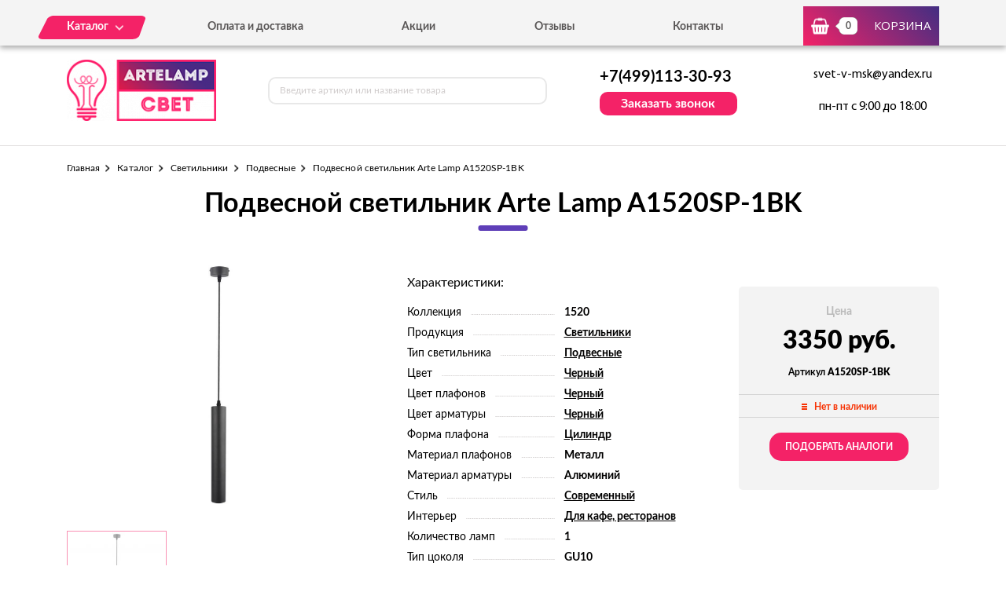

--- FILE ---
content_type: text/html; charset=UTF-8
request_url: https://artelamp-svet.ru/tovar/a1520sp-1bk-podvesnoi-svetilnik-arte-lamp-a1520sp-1bk
body_size: 6606
content:
<!DOCTYPE html>
<html lang="ru">
<head>
  <meta charset="utf-8">

  <title>Подвесной светильник Arte Lamp A1520SP-1BK - можно купить по цене 3350 руб. в нашем интернет-магазине с доставкой от 0 руб.</title>
  <meta name="description" content="Подвесной светильник Arte Lamp A1520SP-1BK" />
  <meta name="keywords" content="Подвесной светильник Arte Lamp A1520SP-1BK" />

  <link rel="shortcut icon" href="/img/favicon.ico" type="image/x-icon">
  <meta http-equiv="X-UA-Compatible" content="IE=edge">
  <meta name="viewport" content="width=device-width, initial-scale=1, maximum-scale=1">
  <meta name = "format-detection" content = "telephone=no">
  <link href="https://fonts.googleapis.com/css?family=Montserrat:400,600,700,800|Open+Sans|Roboto&amp;subset=cyrillic" rel="stylesheet">
  <link rel="stylesheet" href="/libs/fancybox/jquery.fancybox.css">
  <link rel="stylesheet" href="/libs/swiper/swiper.css">
  <link rel="stylesheet" href="/libs/jquery-ui/jquery-ui.min.css">
  <link rel="stylesheet" href="/libs/jQueryFormStylerMaster/jquery.formstyler.css">
  <link rel="stylesheet" href="/css/normalize.css">
  <link rel="stylesheet" href="/css/fonts.css">
  <link rel="stylesheet" href="/css/main.css">
</head><body>

<div class="site-wrap">
    <header class="main-header">
        <div class="main-header-wrap1">
            <div class="container">
                <div class="main-header-flex-container1">
                    <nav class="main-header-nav"><ul class="main-header-list" id="menu1"><li class="link-menu"><a href='/katalog' class=""><span>Каталог</span></a><ul style="display: none" class="hidden_list1 menu-style1"><li><a href='/katalog/bra-i-podsvetki' class="">Бра и подсветки</a></li><li><a href='/katalog/lyustry' class="">Люстры</a></li><li><a href='/katalog/nastolnye-lampy' class="">Настольные лампы</a></li><li><a href='/katalog/svetilniki' class="">Светильники</a></li><li><a href='/katalog/spoty' class="">Споты</a></li><li><a href='/katalog/torshery' class="">Торшеры</a></li><li><a href='/katalog/ulichnoe-osveshchenie' class="">Уличное освещение</a></li></ul></li><li><a href='/oplata-i-dostavka' class="">Оплата и доставка</a></li><li><a href='/akcii' class="">Акции</a></li><li><a href='/otzyvy' class="">Отзывы</a></li><li><a href='/kontakty' class="">Контакты</a></li></ul></nav>
                    <div class="main-header-bascket-wrap">
                        <a href="/cart" class="main-header-bascket fancybox">
                            <b id="top_basket">0</b>
                            <span>Корзина</span>
                        </a>
                    </div>
                    <div class="menuToggle"></div>
                </div>
            </div>
            <div class="menu"><ul class="menu-list1"><li><a href='/katalog' class="mobdop ">Каталог</a><ul class="menu-list2"><li><a href='/katalog/bra-i-podsvetki' class="">Бра и подсветки</a></li><li><a href='/katalog/lyustry' class="">Люстры</a></li><li><a href='/katalog/nastolnye-lampy' class="">Настольные лампы</a></li><li><a href='/katalog/svetilniki' class="">Светильники</a></li><li><a href='/katalog/spoty' class="">Споты</a></li><li><a href='/katalog/torshery' class="">Торшеры</a></li><li><a href='/katalog/ulichnoe-osveshchenie' class="">Уличное освещение</a></li></ul></li><li><a href='/oplata-i-dostavka' class="">Оплата и доставка</a></li><li><a href='/akcii' class="">Акции</a></li><li><a href='/otzyvy' class="">Отзывы</a></li><li><a href='/kontakty' class="">Контакты</a></li></ul></div>
        </div>
        <div class="main-header-wrap2">
            <div class="container">
                <div class="main-header-flex-container2">
                    <a href="/" class="main-header-logo">
                        <img src="/images/info/logo_1575984690.png" alt="Логотип">
                    </a>
                    <div class="main-header-serch">
                        <form action="/search" class="main-header-search-form" method="GET" id="topcleversearch">
                            <input type="search" name="q" id="queryfastclever" placeholder="Введите артикул или название товара">
                            <button class="search-btn" type="submit"></button>
                        </form>
                    </div>
                    <div class="main-header-feedback">
                        <div class="main-header-feedback-wrap1">
                            <a href="tel:+7(499)113-30-93" class="main-header-tel">+7(499)113-30-93</a>
                        </div>
                        <div class="main-header-feedback-wrap2">
                            <a data-fancybox data-src="#popup-feedback-fancybox" class="btn1">Заказать звонок</a>
                        </div>
                    </div>
                    <div class="main-header-info">
                        <a href="mailto:svet-v-msk@yandex.ru">svet-v-msk@yandex.ru</a>
                        <span>пн-пт с 9:00 до 18:00</span>
                    </div>
                </div>
            </div>
        </div>
    </header>    <main>
        <section class="product">
    <div class="container">
        <ul class="breadcrumbs-list">
<li><a href="/">Главная</a></li><li><a href="/katalog" title="">Каталог</a></li><li><a href="/katalog/svetilniki" title="Светильники, Светильники цена, Светильники купить, Светильники недорого">Светильники</a></li><li><a href="/katalog/podvesnye-svetilniki" title="Подвесные, Подвесные цена, Подвесные купить, Подвесные недорого">Подвесные</a></li><li>Подвесной светильник Arte Lamp A1520SP-1BK</li></ul>        <h1>Подвесной светильник Arte Lamp A1520SP-1BK</h1>
        <div class="product-flex-wrap">
            <div class="product-wrap1">
                <div class="product-tabs-wrap"><div style="" class="product-tab block_content1" id="product-tab1">
                        <img src="/images/tovars/3264/823cab7e8f436d889aa843a3739f5989.jpeg" alt="Фото">
                    </div></div>
                <ul class="tab_list1"><li><a class="active" data-src="#product-tab1">
                            <img src="/images/tovars/3264/small_823cab7e8f436d889aa843a3739f5989.jpeg" alt="Фото">
                        </a></li></ul>
            </div>            <div class="product-wrap2">
                <span class="text3">Характеристики:</span>
                <ul class="product-list1">
                    <li><span>Коллекция</span><i></i><b>1520</b></li><li><span>Продукция</span><i></i><b><a href="/tovary/produkciya/svetilniki">Светильники</a></b></li><li><span>Тип светильника</span><i></i><b><a href="/tovary/tip-svetilnika/podvesnye">Подвесные</a></b></li><li><span>Цвет</span><i></i><b><a href="/tovary/cvet/chernyi">Черный</a></b></li><li><span>Цвет плафонов</span><i></i><b><a href="/tovary/cvet-plafonov/chernyi">Черный</a></b></li><li><span>Цвет арматуры</span><i></i><b><a href="/tovary/cvet-armatury/chernyi">Черный</a></b></li><li><span>Форма плафона</span><i></i><b><a href="/tovary/forma-plafona/cilindr">Цилиндр</a></b></li><li><span>Материал плафонов</span><i></i><b>Металл</b></li><li><span>Материал арматуры</span><i></i><b>Алюминий</b></li><li><span>Стиль</span><i></i><b><a href="/tovary/stil/sovremennyi">Современный</a></b></li><li><span>Интерьер</span><i></i><b><a href="/tovary/interer/dlya-kafe-restoranov">Для кафе, ресторанов</a></b></li><li><span>Количество ламп</span><i></i><b>1</b></li><li><span>Тип цоколя</span><i></i><b>GU10</b></li><li><span>Степень защиты, IP</span><i></i><b>20</b></li><li><span>Виды материалов</span><i></i><b>Металлические</b></li>                </ul>
            </div>
            <input type="hidden" id="price_am_3264" value="3350">
            <div class="product-wrap3">
                <span class="text1">Цена</span>
                                <b>3350 руб.</b>
                <i>Артикул <strong>A1520SP-1BK</strong></i>
                <div class="product-availability off">
                    <span>Нет в наличии</span>
                </div>
                                    <a class="btn3" onclick="find_similar(3264);">Подобрать аналоги</a>
                            </div>
        </div>

        <div id="similar_div"></div>

        <div class="product-tab-wrap">
            <ul class="tab_list2">
                <li>
                    <a class="active" data-src="#product-tab-info1">Характеристики</a>
                </li>
                <li>
                    <a data-src="#product-tab-info2">описание товара</a>
                </li>
            </ul>
            <div class="product-tab-info-wrap">
                <div class="product-tab-info product-tab-info-1 block_content2" id="product-tab-info1">
                    <ul class="product-tab-info-list">
                        <li><span>Производитель</span><b>Arte Lamp</b></li><li><span>Страна-производитель</span><b>Италия</b></li><li><span>Коллекция</span><b>1520</b></li><li><span>Продукция</span><b><a href="/tovary/produkciya/svetilniki">Светильники</a></b></li><li><span>Тип светильника</span><b><a href="/tovary/tip-svetilnika/podvesnye">Подвесные</a></b></li><li><span>Цвет</span><b><a href="/tovary/cvet/chernyi">Черный</a></b></li><li><span>Цвет плафонов</span><b><a href="/tovary/cvet-plafonov/chernyi">Черный</a></b></li><li><span>Цвет арматуры</span><b><a href="/tovary/cvet-armatury/chernyi">Черный</a></b></li><li><span>Форма плафона</span><b><a href="/tovary/forma-plafona/cilindr">Цилиндр</a></b></li><li><span>Материал плафонов</span><b>Металл</b></li><li><span>Материал арматуры</span><b>Алюминий</b></li><li><span>Стиль</span><b><a href="/tovary/stil/sovremennyi">Современный</a></b></li><li><span>Интерьер</span><b><a href="/tovary/interer/dlya-kafe-restoranov">Для кафе, ресторанов</a></b></li><li><span>Высота, мм</span><b>340</b></li><li><span>Диаметр, мм</span><b>54</b></li><li><span>Количество ламп</span><b>1</b></li><li><span>Тип лампочки (основной)</span><b>Галогеновая</b></li><li><span>Мощность лампы, W</span><b>50</b></li><li><span>Общая мощность, W</span><b>50</b></li><li><span>Напряжение, V</span><b>230</b></li><li><span>Тип цоколя</span><b>GU10</b></li><li><span>Степень защиты, IP</span><b>20</b></li><li><span>Виды материалов</span><b>Металлические</b></li>                    </ul>
                </div>
                <div style="display: none;" class="product-tab-info product-tab-info-2 block_content2" id="product-tab-info2">
                    <center>
Известный итальянский производитель Arte Lamp приобрел популярность благодаря тому, что смог гармонично вписать оригинальный дизайн в передовые инженерные разработки. Коллекция 1520 создана в современной стилистике и просто поражает разнообразием моделей. Осветительный прибор подвесной светильник Arte Lamp A1520SP-1BK от итальянских мастеров способен украсить не только изысканный, классический с элементами роскоши, но и достаточно строгий, современный интерьер, отличающийся лаконичностью и минимализмом.
Сделать свой интерьер модным, современным и стильным не так уж и сложно, важно, чтобы все детали декора, включая осветительные приборы, органично смотрелись. 
Для надежной и долговечной работы устройства производитель советует использовать лампы с цоколем GU10. Многообразие цветовых решений позволяет выбрать тот оттенок, который максимально удачно впишется в ваш интерьер. Приборы подойдут для кафе, ресторанов.
Материалом для изготовления каркаса выбран алюминиевая. 
С Artelamp-svet.ru все это будет возможно. Закажите подвесной светильник Arte Lamp A1520SP-1BK уже сегодня! Позвоните по телефону +7(499) 322-75-71 и наши консультанты ответят на все ваши вопросы.
Быстрая доставка по Москве! Гарантия 5 лет!</
</center>                </div>
            </div>
        </div>

                <div class="product-title">Похожие товары</div>
        <div class="product-slider">
            <div class="swiper-container swiper-container2">
                <div class="swiper-wrapper">

                    <div class="swiper-slide">
								<div class="goods-item">
									<div class="goods-img">
										<img data-src="/images/tovars/3265/small_9dd8f91110d7820e2c58a219b0bd360b.jpeg" src="/images/tovars/nofoto.png" alt="Фото товара">
										<a data-fancybox data-src="#popup-view-fancybox" onclick="setfast(3265);">
											<span>Быстрый просмотр</span>
										</a>
									</div>
									<div class="goods-text">
										<div class="goods-text-wrap1">
											<h3><a href="/tovar/a1520sp-1wh-podvesnoi-svetilnik-arte-lamp-a1520sp-1wh">Подвесной светильник Arte Lamp A1520SP-1WH</a></h3>
											<b>3350</b>
											<div class="goods-availability goods-availability-off">
												Нет в наличии
											</div>
											<div class="goods-btn-wrap1"><a class="btn3 nss" onclick="set_similar('a1520sp-1wh-podvesnoi-svetilnik-arte-lamp-a1520sp-1wh');">Подобрать аналоги</a></div>
										</div>
										<div class="goods-text-wrap2">
											<div class="goods-btn-wrap2">
												
											</div>
										</div>
									</div>
								</div>
							</div><div class="swiper-slide">
								<div class="goods-item">
									<div class="goods-img">
										<img data-src="/images/tovars/3266/small_84bfc257d5f49b82b23cc4532d687f80.jpeg" src="/images/tovars/nofoto.png" alt="Фото товара">
										<a data-fancybox data-src="#popup-view-fancybox" onclick="setfast(3266);">
											<span>Быстрый просмотр</span>
										</a>
									</div>
									<div class="goods-text">
										<div class="goods-text-wrap1">
											<h3><a href="/tovar/a1733sp-1ss-podvesnoi-svetilnik-arte-lamp-a1733sp-1ss">Подвесной светильник Arte Lamp A1733SP-1SS</a></h3>
											<b>10090</b>
											<div class="goods-availability goods-availability-off">
												Нет в наличии
											</div>
											<div class="goods-btn-wrap1"><a class="btn3 nss" onclick="set_similar('a1733sp-1ss-podvesnoi-svetilnik-arte-lamp-a1733sp-1ss');">Подобрать аналоги</a></div>
										</div>
										<div class="goods-text-wrap2">
											<div class="goods-btn-wrap2">
												
											</div>
										</div>
									</div>
								</div>
							</div><div class="swiper-slide">
								<div class="goods-item">
									<div class="goods-img">
										<img data-src="/images/tovars/3267/small_a03b48868a0cbc40f9cef3d727df938a.jpeg" src="/images/tovars/nofoto.png" alt="Фото товара">
										<a data-fancybox data-src="#popup-view-fancybox" onclick="setfast(3267);">
											<span>Быстрый просмотр</span>
										</a>
									</div>
									<div class="goods-text">
										<div class="goods-text-wrap1">
											<h3><a href="/tovar/a3122sp-1bk-podvesnoi-svetilnik-arte-lamp-a3122sp-1bk">Подвесной светильник Arte Lamp A3122SP-1BK</a></h3>
											<b>1190</b>
											<div class="goods-availability goods-availability-off">
												Нет в наличии
											</div>
											<div class="goods-btn-wrap1"><a class="btn3 nss" onclick="set_similar('a3122sp-1bk-podvesnoi-svetilnik-arte-lamp-a3122sp-1bk');">Подобрать аналоги</a></div>
										</div>
										<div class="goods-text-wrap2">
											<div class="goods-btn-wrap2">
												
											</div>
										</div>
									</div>
								</div>
							</div><div class="swiper-slide">
								<div class="goods-item">
									<div class="goods-img">
										<img data-src="/images/tovars/3268/small_72b2e03d3ad51c94ec892005e124e12f.jpeg" src="/images/tovars/nofoto.png" alt="Фото товара">
										<a data-fancybox data-src="#popup-view-fancybox" onclick="setfast(3268);">
											<span>Быстрый просмотр</span>
										</a>
									</div>
									<div class="goods-text">
										<div class="goods-text-wrap1">
											<h3><a href="/tovar/a4579sp-1ab-podvesnoi-svetilnik-arte-lamp-a4579sp-1ab">Подвесной светильник Arte Lamp A4579SP-1AB</a></h3>
											<b>1520</b>
											<div class="goods-availability goods-availability-off">
												Нет в наличии
											</div>
											<div class="goods-btn-wrap1"><a class="btn3 nss" onclick="set_similar('a4579sp-1ab-podvesnoi-svetilnik-arte-lamp-a4579sp-1ab');">Подобрать аналоги</a></div>
										</div>
										<div class="goods-text-wrap2">
											<div class="goods-btn-wrap2">
												
											</div>
										</div>
									</div>
								</div>
							</div><div class="swiper-slide">
								<div class="goods-item">
									<div class="goods-img">
										<img data-src="/images/tovars/3269/small_fe372dafdbe61f5f337bcc0b536b44d9.jpeg" src="/images/tovars/nofoto.png" alt="Фото товара">
										<a data-fancybox data-src="#popup-view-fancybox" onclick="setfast(3269);">
											<span>Быстрый просмотр</span>
										</a>
									</div>
									<div class="goods-text">
										<div class="goods-text-wrap1">
											<h3><a href="/tovar/a3122sp-1wh-podvesnoi-svetilnik-arte-lamp-a3122sp-1wh">Подвесной светильник Arte Lamp A3122SP-1WH</a></h3>
											<b>1190</b>
											<div class="goods-availability goods-availability-off">
												Нет в наличии
											</div>
											<div class="goods-btn-wrap1"><a class="btn3 nss" onclick="set_similar('a3122sp-1wh-podvesnoi-svetilnik-arte-lamp-a3122sp-1wh');">Подобрать аналоги</a></div>
										</div>
										<div class="goods-text-wrap2">
											<div class="goods-btn-wrap2">
												
											</div>
										</div>
									</div>
								</div>
							</div><div class="swiper-slide">
								<div class="goods-item">
									<div class="goods-img">
										<img data-src="/images/tovars/3270/small_eaeb7ac92c785674487359dd630113f6.jpeg" src="/images/tovars/nofoto.png" alt="Фото товара">
										<a data-fancybox data-src="#popup-view-fancybox" onclick="setfast(3270);">
											<span>Быстрый просмотр</span>
										</a>
									</div>
									<div class="goods-text">
										<div class="goods-text-wrap1">
											<h3><a href="/tovar/a4283sp-1cc-podvesnoi-svetilnik-arte-lamp-a4283sp-1cc">Подвесной светильник Arte Lamp A4283SP-1CC</a></h3>
											<b>3790</b>
											<div class="goods-availability goods-availability-off">
												Нет в наличии
											</div>
											<div class="goods-btn-wrap1"><a class="btn3 nss" onclick="set_similar('a4283sp-1cc-podvesnoi-svetilnik-arte-lamp-a4283sp-1cc');">Подобрать аналоги</a></div>
										</div>
										<div class="goods-text-wrap2">
											<div class="goods-btn-wrap2">
												
											</div>
										</div>
									</div>
								</div>
							</div><div class="swiper-slide">
								<div class="goods-item">
									<div class="goods-img">
										<img data-src="/images/tovars/3271/small_d9d7612d03a66f95a830e72d856280ac.jpeg" src="/images/tovars/nofoto.png" alt="Фото товара">
										<a data-fancybox data-src="#popup-view-fancybox" onclick="setfast(3271);">
											<span>Быстрый просмотр</span>
										</a>
									</div>
									<div class="goods-text">
										<div class="goods-text-wrap1">
											<h3><a href="/tovar/a4282sp-1cc-podvesnoi-svetilnik-arte-lamp-a4282sp-1cc">Подвесной светильник Arte Lamp A4282SP-1CC</a></h3>
											<b>4800</b>
											<div class="goods-availability goods-availability-off">
												Нет в наличии
											</div>
											<div class="goods-btn-wrap1"><a class="btn3 nss" onclick="set_similar('a4282sp-1cc-podvesnoi-svetilnik-arte-lamp-a4282sp-1cc');">Подобрать аналоги</a></div>
										</div>
										<div class="goods-text-wrap2">
											<div class="goods-btn-wrap2">
												
											</div>
										</div>
									</div>
								</div>
							</div><div class="swiper-slide">
								<div class="goods-item">
									<div class="goods-img">
										<img data-src="/images/tovars/3272/small_4b3e40f17808e9f0d6e9ece75176fff6.jpeg" src="/images/tovars/nofoto.png" alt="Фото товара">
										<a data-fancybox data-src="#popup-view-fancybox" onclick="setfast(3272);">
											<span>Быстрый просмотр</span>
										</a>
									</div>
									<div class="goods-text">
										<div class="goods-text-wrap1">
											<h3><a href="/tovar/a4579sp-1wg-podvesnoi-svetilnik-arte-lamp-a4579sp-1wg">Подвесной светильник Arte Lamp A4579SP-1WG</a></h3>
											<b>1520</b>
											<div class="goods-availability goods-availability-off">
												Нет в наличии
											</div>
											<div class="goods-btn-wrap1"><a class="btn3 nss" onclick="set_similar('a4579sp-1wg-podvesnoi-svetilnik-arte-lamp-a4579sp-1wg');">Подобрать аналоги</a></div>
										</div>
										<div class="goods-text-wrap2">
											<div class="goods-btn-wrap2">
												
											</div>
										</div>
									</div>
								</div>
							</div><div class="swiper-slide">
								<div class="goods-item">
									<div class="goods-img">
										<img data-src="/images/tovars/3273/small_f916c7220824ba3ca1260a7870223f02.jpeg" src="/images/tovars/nofoto.png" alt="Фото товара">
										<a data-fancybox data-src="#popup-view-fancybox" onclick="setfast(3273);">
											<span>Быстрый просмотр</span>
										</a>
									</div>
									<div class="goods-text">
										<div class="goods-text-wrap1">
											<h3><a href="/tovar/a5067sp-1gy-podvesnoi-svetilnik-arte-lamp-a5067sp-1gy">Подвесной светильник Arte Lamp A5067SP-1GY</a></h3>
											<b>2190</b>
											<div class="goods-availability goods-availability-off">
												Нет в наличии
											</div>
											<div class="goods-btn-wrap1"><a class="btn3 nss" onclick="set_similar('a5067sp-1gy-podvesnoi-svetilnik-arte-lamp-a5067sp-1gy');">Подобрать аналоги</a></div>
										</div>
										<div class="goods-text-wrap2">
											<div class="goods-btn-wrap2">
												
											</div>
										</div>
									</div>
								</div>
							</div><div class="swiper-slide">
								<div class="goods-item">
									<div class="goods-img">
										<img data-src="/images/tovars/3274/small_67280853ebf091bc3d20718a82bfac52.jpeg" src="/images/tovars/nofoto.png" alt="Фото товара">
										<a data-fancybox data-src="#popup-view-fancybox" onclick="setfast(3274);">
											<span>Быстрый просмотр</span>
										</a>
									</div>
									<div class="goods-text">
										<div class="goods-text-wrap1">
											<h3><a href="/tovar/a5067sp-1bk-podvesnoi-svetilnik-arte-lamp-a5067sp-1bk">Подвесной светильник Arte Lamp A5067SP-1BK</a></h3>
											<b>1890</b>
											<div class="goods-availability goods-availability-off">
												Нет в наличии
											</div>
											<div class="goods-btn-wrap1"><a class="btn3 nss" onclick="set_similar('a5067sp-1bk-podvesnoi-svetilnik-arte-lamp-a5067sp-1bk');">Подобрать аналоги</a></div>
										</div>
										<div class="goods-text-wrap2">
											<div class="goods-btn-wrap2">
												
											</div>
										</div>
									</div>
								</div>
							</div>
                </div>
            </div>
            <div class="swiper-button-next swiper-button-next2 swiper-button-next-style-1"></div>
            <div class="swiper-button-prev swiper-button-prev2 swiper-button-prev-style-1"></div>
        </div>
        
                
    </div>
</section>

<script type="text/javascript">

    window.dataLayer = window.dataLayer || [];

    dataLayer.push({
        "ecommerce": {
            "detail": {
                "products": [
                    {
                        "id": "A1520SP-1BK",
                        "name" : "Подвесной светильник Arte Lamp A1520SP-1BK",
                        "price": 3350,
                        "category": "Подвесные",
                    }
                ]
            }
        }
    });

</script>        <section class="feedback" style="background:url('/images/info/question_1557913030.jpg') center no-repeat;background-size:cover">
            <div class="container">
                <h2>
                    <b>Остались вопросы?</b>
                    <span>Напишите нам, и мы с радостью на них ответим</span>
                </h2>
                <p>Наши специалисты помогут грамотными советами по выбору именно того освещения, которое подойдет вашему помещению больше всего.</p>
                <form class="feedback-form">
                    <div class="feedback-form-wrap">
                        <input class="input" type="text" placeholder="Имя" id="feedback_bottom_name">
                        <input class="input" type="tel" placeholder="Телефон" id="feedback_bottom_phone">
                        <input type="hidden" id="feedback_bottom_url" value="/tovar/a1520sp-1bk-podvesnoi-svetilnik-arte-lamp-a1520sp-1bk">
                    </div>
                    <button type="button" class="btn5" onclick="send_bottom();">Отправить</button>
                </form>
                <p class="rules">Нажимая на данную кнопку, Вы соглашаетесь с <a href="/soglashenie" target="_blank">условиями обработки персональных данных</a>.</p>
                <p id="feedback_bottom_div"></p>
            </div>
        </section>    </main>
    <footer class="main-footer">
        <div class="container">
            <div class="main-footer-wrap1">
                <div class="main-footer-wrap3">
                    <div class="main-footer-logo-wrap">
                        <a href="/" class="main-footer-logo">
							<span class="main-footer-img">
								<img src="/images/info/logo_1575984690.png" alt="Логотип">
							</span>
							<span class="main-footer-text">
								<b>Интернет-магазин светильников</b>
							</span>
                        </a>
                    </div>
                    <nav class="main-footer-nav">
                        <b>Каталог</b><ul class="main-footer-list"><li><a href='/katalog/bra-i-podsvetki' class="">Бра и подсветки</a></li><li><a href='/katalog/lyustry' class="">Люстры</a></li><li><a href='/katalog/svetilniki' class="">Светильники</a></li><li><a href='/soglashenie' class="">Соглашение</a></li></ul></nav>
                </div>
                <div class="main-footer-wrap4">
                    <div class="main-footer-social-wrap">
                        <b></b>
                        <ul class="main-footer-social-list">
                            
                            
                        </ul>
                    </div>
                    <div class="main-footer-contacts">
                        <a href="tel:+7(499)113-30-93" class="main-footer-tel">+7(499)113-30-93</a>
                        <a data-fancybox data-src="#popup-feedback-fancybox" class="btn6">Заказать звонок</a>
                    </div>
                </div>
            </div>
            <div class="main-footer-wrap2">
                <p>Copyright ©  2015 - 2026 г.</p>
            </div>
        </div>
    </footer></div>

<div class="toTop-wrap">
    <div id="toTop">
        <div class="toTop-img">
            <svg xmlns="https://www.w3.org/2000/svg" xmlns:xlink="https://www.w3.org/1999/xlink" width="24" height="36" viewBox="0 0 24 36"><defs><path id="i13fa" d="M1566.79 6597.003v-18.882H1573L1561 6560.996l-12.001 17.125h6.211v18.882z"/></defs><g><g transform="translate(-1549 -6561)"><use fill="#f42267" xlink:href="#i13fa"/></g></g></svg>
        </div>
    </div>
</div>

<div class="hidden">
    <div class="popup-view" id="popup-view-fancybox"></div>
    <div class="popup-bascket" id="popup-basket-fancybox"></div>
    <div class="popup-bascket oneclick" id="popup-oneclick-fancybox"></div>
    <div class="popup-bascket feedback_up" id="popup-feedback-fancybox">
        <h2>Обратный звонок</h2>
        <div class="popup-bascket-wrap">
            <div class="popup-bascket-text">
                <label>Телефон *</label>
                <input type="tel" id="feedback_up_phone" value="">
                <label>Имя</label>
                <input type="text" id="feedback_up_name" value="">
                <label><input type="checkbox" id="feedback_up_rule" checked> согласен(на) на <a href="/soglashenie" target="_blank">обработку данных</a></label>
                <input type="hidden" id="feedback_up_url" value="/tovar/a1520sp-1bk-podvesnoi-svetilnik-arte-lamp-a1520sp-1bk">
                <p id="feedback_up_div"></p>
            </div>
        </div>
        <div class="popup-bascket-link-wrap">
            <a class="popup-bascket-link2" onclick="send_up();">отправить</a>
        </div>
    </div>
</div>

    <script src="/libs/jquery/jquery-1.11.2.min.js"></script>
    <script src="/libs/jquery-ui/jquery-ui.min.js"></script>
    <script src="/libs/swiper/swiper.min.js"></script>
    <script src="/libs/mask/jquery.inputmask.bundle.min.js"></script>
    <script src="/libs/fancybox/jquery.fancybox.min.js"></script>
    <script src="/libs/jQueryFormStylerMaster/jquery.formstyler.min.js"></script>
    <script src="/js/jquery.unveil.js"></script>
    <script src="/js/jquery.autocomplete.js"></script>
    <script src="/js/jquery.ui.touch-punch.min.js"></script>
    <script src="/js/common.js"></script>

<!-- Yandex.Metrika counter -->
<script type="text/javascript" >
   (function(m,e,t,r,i,k,a){m[i]=m[i]||function(){(m[i].a=m[i].a||[]).push(arguments)};
   m[i].l=1*new Date();k=e.createElement(t),a=e.getElementsByTagName(t)[0],k.async=1,k.src=r,a.parentNode.insertBefore(k,a)})
   (window, document, "script", "https://mc.yandex.ru/metrika/tag.js", "ym");

   ym(53720350, "init", {
        clickmap:true,
        trackLinks:true,
        accurateTrackBounce:true,
        webvisor:true,
        ecommerce:"dataLayer"
   });
</script>
<noscript><div><img src="https://mc.yandex.ru/watch/53720350" style="position:absolute; left:-9999px;" alt="" /></div></noscript>
<!-- /Yandex.Metrika counter -->
</body>
</html>

--- FILE ---
content_type: application/javascript
request_url: https://artelamp-svet.ru/js/common.js
body_size: 6080
content:
$(document).ready(function() {

	$('[data-fancybox]').fancybox({touch:false});

	if ($(".swiper-container1").length > 0) {
		var swiper = new Swiper('.swiper-container1', {
			navigation: {
				nextEl: '.swiper-button-next1',
				prevEl: '.swiper-button-prev1',
			},
			slidesPerView: 3,
			spaceBetween: 21,
			breakpoints: {
				1000: {
					slidesPerView: 2,
					spaceBetween: 10
				},
				750: {
					slidesPerView: 1,
					spaceBetween: 0
				}
			}
		});
	}

	if ($(".swiper-container2").length > 0) {
		var swiper = new Swiper('.swiper-container2', {
			navigation: {
				nextEl: '.swiper-button-next2',
				prevEl: '.swiper-button-prev2',
			},
			slidesPerView: 5,
			spaceBetween: 10,
			breakpoints: {
				1120: {
					slidesPerView: 4,
					spaceBetween: 10
				},
				950: {
					slidesPerView: 3,
					spaceBetween: 10
				},
				750: {
					slidesPerView: 2,
					spaceBetween: 10
				},
				500: {
					slidesPerView: 1,
					spaceBetween: 10
				}
			}
		});
	}

	// Стилизация селектов
	(function($) {
	$(function() {
	  $('select').styler();
	});
	})(jQuery);

	// Маска для формы телефона
    $("input[type='tel']").inputmask({"mask": "+7 (999) 999-9999"});
    // <input type="tel" placeholder="+7 (___) ___-___" name="tel">

	// Скрыть - раскрыть блок
	$('.menuToggle').on('click', function() {
	   $(this).addClass('active');

       $('.menu').slideToggle(300, function(){
           
            if( $(this).css('display') === "none"){
                $(this).removeAttr('style');
                $('.menuToggle').removeClass('active');
            }
            // if( $(this).css('display') === "block"){
            //     $(this).css('display', 'flex');
            // }

       });
    });

	// аккордеон
	$(".open_toggle").on('click', function(e) {
        e.preventDefault();
        if($(this).next("div").is(":visible")){
            $(this).next("div").slideUp(200);
            $(this).removeClass("active");
        } else {
            $(".block_toggle").slideUp(200);
            $(this).next("div").slideDown(200);
            $(this).parents().siblings().children(".open_toggle").removeClass("active");
            $(this).addClass("active");
        }
    });

	// аккордеон
	$(".open_toggle1").on('click', function(e) {
        e.preventDefault();
        if($(this).next("div").is(":visible")){
            $(this).next("div").slideUp(200);
            $(this).removeClass("active");
        } else {
            //$(".block_toggle1").slideUp(200);
            $(this).next("div").slideDown(200);
            //$(this).parents().siblings().children(".open_toggle1").removeClass("active");
            $(this).addClass("active");
        }
    });


	// Меню для сайта
	  $('#menu1 li').hover(function () {
	     clearTimeout($.data(this,'timer'));
	     $('.hidden_list1',this).stop(true,true).fadeIn(600);
	  }, function () {
	    $.data(this,'timer', setTimeout($.proxy(function() {
	      $('.hidden_list1',this).stop(true,true).fadeOut(600);
	    }, this), 100));
	  });

	  // Меню для сайта
	  	  $('#menu1 li ul li').hover(function () {
	  	     clearTimeout($.data(this,'timer'));
	  	     $('.hidden_list2',this).stop(true,true).fadeIn(600);
	  	  }, function () {
	  	    $.data(this,'timer', setTimeout($.proxy(function() {
	  	      $('.hidden_list2',this).stop(true,true).fadeOut(600);
	  	    }, this), 100));
	  	  });


// табы
  	$('ul.tab_list a').click(function(e) {
        e.preventDefault();
        $('ul.tab_list .active').removeClass('active');
        $(this).addClass('active');
        var tab = $(this).attr('data-src');
        $('.block_content').not(tab).css({'display':'none'});
        $(tab).fadeIn(400);
		$(".goods-img img").unveil(200);
    });

// табы
  	$('ul.tab_list1 a').click(function(e) {
        e.preventDefault();
        $('ul.tab_list1 .active').removeClass('active');
        $(this).addClass('active');
        var tab = $(this).attr('data-src');
        $('.block_content1').not(tab).css({'display':'none'});
        $(tab).fadeIn(400);
    });

// табы
  	$('ul.tab_list2 a').click(function(e) {
        e.preventDefault();
        $('ul.tab_list2 .active').removeClass('active');
        $(this).addClass('active');
        var tab = $(this).attr('data-src');
        $('.block_content2').not(tab).css({'display':'none'});
        $(tab).fadeIn(400);
    });


// Кнопка вверх
    $(window).scroll(function() {
	    if($(this).scrollTop() != 0) {
	    $('#toTop').fadeIn();
	    } else {
	    $('#toTop').fadeOut();
	    }
	});

	$('#toTop').click(function() {
	    $('body,html').animate({scrollTop:0},800);
	});


/*$('.minus').click(function () {
        var $input = $(this).parent().find('input');
        var count = parseInt($input.val()) - 1;
        count = count < 1 ? 1 : count;
        $input.val(count);
        $input.change();
        return false;
    });
    $('.plus').click(function () {
        var $input = $(this).parent().find('input');
        $input.val(parseInt($input.val()) + 1);
        $input.change();
        return false;
    });*/

	$('.inp_amm_tovar').bind("change keyup input", function()
	{
		var id = $(this).attr("id").replace("amount_onet_","");
		if(this.value == '' || this.value == 0) this.value = 1;
		if($("#maxamount_onet_"+id).val() != "-1" && parseInt(this.value) > parseInt($("#maxamount_onet_"+id).val())) this.value = $("#maxamount_onet_"+id).val();
		$("#tovar_det_sum").text("Итого: "+(parseFloat($("#price_am_"+id).val()) * this.value)+" руб.");
	});

	$('.quan_ch_lt').bind("change keyup input", function()
	{
		var id = $(this).attr("id").replace("amount_lt_","");
		if(this.value == '' || this.value == 0) this.value = 1;
		if($("#maxamount_lt_"+id).val() != "-1" && parseInt(this.value) > parseInt($("#maxamount_lt_"+id).val())) this.value = $("#maxamount_lt_"+id).val();
	});

	$('.quan_ch_liket').bind("change keyup input", function()
	{
		var id = $(this).attr("id").replace("amount_liket_","");
		if(this.value == '' || this.value == 0) this.value = 1;
		if($("#maxamount_liket_"+id).val() != "-1" && parseInt(this.value) > parseInt($("#maxamount_liket_"+id).val())) this.value = $("#maxamount_liket_"+id).val();
	});

	$('.inp_amm_basket').bind("change keyup input", function()
	{
		var id = $(this).attr("id").replace("amount_baskett_","");
		if(this.value == '' || this.value == 0) this.value = 1;
		if($("#maxamount_basket_"+id).val() != "-1" && parseInt(this.value) > parseInt($("#maxamount_basket_"+id).val())) this.value = $("#maxamount_basket_"+id).val();
		changeamountsystem(id,1);
	});

	/*$('.menu-list2 > li > span').on('click', f_acc);
	function f_acc(){
		$('.menu-list2 > li > span > .menu-list3').not($(this).next()).slideUp(500);
		$(this).next().slideToggle(500);
	}*/

	$('.menu-list1 a.mobdop').click(function (e)
	{
		e.preventDefault();

		if($(this).siblings(".menu-list2").css("display") == "none")
		{
			$(this).siblings(".menu-list2").slideToggle();
		}
		else {
			if($(this).attr('href') && $(this).attr('href') != "")
			{
				window.location.href = $(this).attr('href');
			}
			else {
				$(this).siblings(".menu-list2").slideToggle();
			}
		}
	});

	$('.menu-list1 a.mobdopdop').click(function (e)
	{
		e.preventDefault();

		if($(this).siblings(".menu-list3").css("display") == "none")
		{
			$(this).siblings(".menu-list3").slideToggle();
		}
		else {
			if($(this).attr('href') && $(this).attr('href') != "")
			{
				window.location.href = $(this).attr('href');
			}
			else {
				$(this).siblings(".menu-list3").slideToggle();
			}
		}
	});

	$( function() {

		if($("#amount1").length)
		{
			var minmin = parseInt($("#amount1").val().replace(' руб.',''));
			var maxmax = parseInt($("#amount2").val().replace(' руб.',''));

			$( "#slider-range" ).slider({
				range: true,
				min: minmin,
				max: maxmax,
				values: [ minmin, maxmax ],
				slide: function( event, ui ) {
					$("#amount1").val(ui.values[0] + " руб.");
					$("#amount2").val(ui.values[1] + " руб.");
				},
				change: function( event, ui ) {
					changefiltr("price");
				}
			});
			$("#amount1").val( $("#slider-range").slider("values", 0) + " руб.");
			$("#amount2").val( $("#slider-range").slider("values", 1) + " руб.");
		}

	  });

	if($('#queryfastclever').length)
	{
		$('#queryfastclever').autocomplete('/cleversearch',
			{
				delay:500,
				minChars:3,
				matchSubset:true,
				autoFill:false,
				matchContains:false,
				cacheLength:1,
				mustMatch: false,
				matchCase: true,
				selectFirst:false,
				formatItem:liFormat,
				width: 308,
			});
	}
	function liFormat (row)
	{
		var result = row[0];
		return result;
	}

	$('.sel_filtr').change(function (e){ changefiltr("select"); });

	if($('#sim_tovar_find').length)
	{
		find_similar($('#sim_tovar_find').val());
	}

});

function changefiltr(type)
{
	var checkselect = '';

	$('select.sel_filtr').each(function(){
		var id = $(this).attr("id").replace("sel_","");
		if(type != "clear") checkselect += id+':'+$(this).val()+',';
		else checkselect += id+':,';
	});

	var minstart = $(".value1").text(); var maxstart = $(".value5").text();
	var minaj = parseInt($("#amount1").val().replace(' руб.','')); var maxaj = parseInt($("#amount2").val().replace(' руб.',''));

	if(type == "clear"){ minstart = minaj = $("#min_clear").val(); maxstart = maxaj = $("#max_clear").val(); }

	$("#filtrdiv").addClass("wait");
	$.ajax({
		url: "/options/updatefiltr",
		type: "post",
		data: {"select":checkselect,"type":type,
			"minstart": minstart,
			"maxstart": maxstart,
			"min":minaj,"max":maxaj},
		success: function(data){
			$("#filtrdiv").html(data);
			$('select').styler();

			$('.sel_filtr').change(function (e){ changefiltr("select"); });

			var minmin = parseInt($(".value1").text()); var minset = parseInt($("#amount1").val().replace(' руб.',''));
			var maxmax = parseInt($(".value5").text()); var maxset = parseInt($("#amount2").val().replace(' руб.',''));

			$("#slider-range").slider({
				range: true,
				min: minmin,
				max: maxmax,
				values: [ minset, maxset ],
				slide: function( event, ui ) {
					$("#amount1").val(ui.values[0] + " руб.");
					$("#amount2").val(ui.values[1] + " руб.");
				},
				change: function( event, ui ) {
					changefiltr("price");
				}
			});

			$("#filtrdiv").removeClass("wait");
		}
	});
}


function setfiltr()
{
	if($("#tovars").length && $("#tovars").css("display") == "block"){ $("#tovars").addClass("wait"); }
	else { $("#tovars_filtr").addClass("wait"); }

	var checkselect = '';

	$('select.sel_filtr').each(function(){
		if($(this).val() != "")
		{
			checkselect += $(this).val()+',';
		}
	});

	$.ajax({
		url: "/options/filtr",
		type: "post",
		data: {"select":checkselect,"min":parseInt($("#amount1").val().replace(' руб.','')),"max":parseInt($("#amount2").val().replace(' руб.',''))},
		success: function(data){
			$("#tovars_filtr").html(data);
			if($("#tovars").length && $("#tovars").css("display") == "block"){ $("#tovars").css("display","none"); $("#tovars_filtr").css("display","block"); $("#tovars").removeClass("wait"); }
			if($("#tovars_filtr").css("display") == "none") $("#tovars_filtr").css("display","block");
			$('select').styler();

			$(".goods-img img").unveil(200);
			$('.quan_ch_lt').bind("change keyup input", function()
			{
				var id = $(this).attr("id").replace("amount_lt_","");
				if(this.value == '' || this.value == 0) this.value = 1;
				if($("#maxamount_lt_"+id).val() != "-1" && parseInt(this.value) > parseInt($("#maxamount_lt_"+id).val())) this.value = $("#maxamount_lt_"+id).val();
			});
			$('[data-fancybox]').fancybox({touch:false});

			$("#tovars_filtr").removeClass("wait");
		}
	});
}

function clearfiltr()
{
	changefiltr("clear");

	$("#tovars_filtr").css("display","none");
	$("#tovars").css("display","block");
	$("#tovars_filtr").html("");

	/*$('.sel_filtr').each(function () {
	 $(this).val('').trigger("liszt:updated");
	 });
	 $('select').styler('destroy');
	 $('select').styler();

	 $("#amount1").val($(".value1").text() + " руб.");
	 $("#amount2").val($(".value5").text() + " руб.");

	 var slider = $("#slider-range");
	 slider.slider("values", 0, $(".value1").text());
	 slider.slider("values", 1, $(".value5").text());*/
}


function getsizedgoodsfiltr() // ограничитель в фильтре
{
	param = 'size='+ $("#sizedselect").val();

	pages = "";
	selected = $("#tovars_set").find("ul.catalog-pagination-list .selected a").text();
	if(selected != "1") pages = "&page="+selected;

	var checkselect = '';

	$('select.sel_filtr').each(function(){
		if($(this).val() != "")
		{
			checkselect += $(this).val()+',';
		}
	});

	$.fn.yiiListView.update('tovars_set', {data:param, url:'/options/filtr?pricemin='+parseInt($("#amount1").val().replace(' руб.',''))+'&pricemax='+parseInt($("#amount2").val().replace(' руб.',''))+'&select='+checkselect+'&ajax=tovars_set'+pages});
}
function getsortedgoodsfiltr() // сортировка в фильтре
{
	param = 'sort='+ $("#sortedselect").val();

	pages = "";
	selected = $("#tovars_set").find("ul.catalog-pagination-list .selected a").text();
	if(selected != "1") pages = "&page="+selected;

	var checkselect = '';

	$('select.sel_filtr').each(function(){
		if($(this).val() != "")
		{
			checkselect += $(this).val()+',';
		}
	});

	$.fn.yiiListView.update('tovars_set', {data:param, url:'/options/filtr?pricemin='+parseInt($("#amount1").val().replace(' руб.',''))+'&pricemax='+parseInt($("#amount2").val().replace(' руб.',''))+'&select='+checkselect+'&ajax=tovars_set'+pages});
}

function getsizedgoods() // ограничитель в категориях, пересечениях
{
	$.ajax({
		url: "/categories/settovars",
		type: "post",
		data: {"size":$("#sizedselect").val(),"idcat":$("#idcat").val(),"urlcat":$("#urlcat").val(),"urlleft":$("#urlleft").val(),"page":$("#page").val()},
		success: function(data){
			$("#tovars").html(data);
			$('select').styler();
			$(".goods-img img").unveil(200);
			$('[data-fancybox]').fancybox({touch:false});
			$('.quan_ch_lt').bind("change keyup input", function()
			{
				var id = $(this).attr("id").replace("amount_lt_","");
				if(this.value == '' || this.value == 0) this.value = 1;
				if($("#maxamount_lt_"+id).val() != "-1" && parseInt(this.value) > parseInt($("#maxamount_lt_"+id).val())) this.value = $("#maxamount_lt_"+id).val();
			});
		}
	});
}

function getsortedgoods() // сортировка в категориях, пересечениях
{
	$.ajax({
		url: "/categories/settovars",
		type: "post",
		data: {"sort":$("#sortedselect").val(),"idcat":$("#idcat").val(),"urlcat":$("#urlcat").val(),"urlleft":$("#urlleft").val(),"page":$("#page").val()},
		success: function(data){
			$("#tovars").html(data);
			$('select').styler();
			$(".goods-img img").unveil(200);
			$('[data-fancybox]').fancybox({touch:false});
			$('.quan_ch_lt').bind("change keyup input", function()
			{
				var id = $(this).attr("id").replace("amount_lt_","");
				if(this.value == '' || this.value == 0) this.value = 1;
				if($("#maxamount_lt_"+id).val() != "-1" && parseInt(this.value) > parseInt($("#maxamount_lt_"+id).val())) this.value = $("#maxamount_lt_"+id).val();
			});
		}
	});
}

function set_similar(url)
{
	$.ajax({
		url: "/tovars/setsimilar",
		type: "post",
		success: function(data){
			setTimeout("document.location.href='/tovar/"+url+"'", 100);
		}
	});
}

function find_similar(idtovar)
{
	$('html, body').animate({ scrollTop: $("#similar_div").offset().top - 80 }, 500);
	$("#similar_div").addClass("wait"); $("#similar_div").addClass("with_goods");
	$.ajax({
		url: "/tovars/findsimilar",
		type: "post",
		data: {"id":idtovar},
		success: function(data){
			$("#similar_div").html(data);
			$("#similar_div").removeClass("wait");

			$(".goods-img img").unveil(200);
			$('[data-fancybox]').fancybox({touch:false});
			$('.quan_ch_lt').bind("change keyup input", function()
			{
				var id = $(this).attr("id").replace("amount_lt_","");
				if(this.value == '' || this.value == 0) this.value = 1;
				if($("#maxamount_lt_"+id).val() != "-1" && parseInt(this.value) > parseInt($("#maxamount_lt_"+id).val())) this.value = $("#maxamount_lt_"+id).val();
			});

			$('.sim_check').change(function (e){

				if($(this).prop("checked")){ $(this).siblings("span").addClass("b"); }
				else $(this).siblings("span").removeClass("b");

				if($("#sim_but").hasClass("not")){
					$("#sim_but").removeClass("not");
					$("#sim_but").attr("onClick","find_hand_similar("+idtovar+")");
				}
			});
		}
	});
}

function find_hand_similar(idtovar)
{
	var allvals = "";
	
	$('.sim_check').each(function(){
		if ($(this).prop("checked")){ allvals += $(this).val()+','; }
	});

	if(allvals != '')
	{
		$("#sim_find_div").addClass("wait");
		$.ajax({
			url: "/tovars/findhandsimilar",
			type: "post",
			data: {"id":idtovar,'select':allvals},
			success: function(data){
				$("#sim_find_div").html(data);
				$("#sim_find_div").removeClass("wait");

				$(".goods-img img").unveil(200);
				$('[data-fancybox]').fancybox({touch:false});
				$('.quan_ch_lt').bind("change keyup input", function()
				{
					var id = $(this).attr("id").replace("amount_lt_","");
					if(this.value == '' || this.value == 0) this.value = 1;
					if($("#maxamount_lt_"+id).val() != "-1" && parseInt(this.value) > parseInt($("#maxamount_lt_"+id).val())) this.value = $("#maxamount_lt_"+id).val();
				});
			}
		});
	}
	else {
		alert("Выберите хотя бы один параметр.");
	}
}

function setfast(id)
{
	$.ajax({
		url: "/tovars/setfast",
		type: "post",
		data: {"id":id},
		success: function(data){
			$("#popup-view-fancybox").html(data);
			$('[data-fancybox]').fancybox({touch:false});
			$('#amount_fastt_'+id).bind("change keyup input", function()
			{
				if(this.value == '' || this.value == 0) this.value = 1;
				if($("#maxamount_fastt_"+id).val() != "-1" && parseInt(this.value) > parseInt($("#maxamount_fastt_"+id).val())) this.value = $("#maxamount_fastt_"+id).val();
			});
		}
	});
}

function addtocart(id,amminp)
{
	var amm = 1;
	if($("#amount_"+amminp+"_"+id).length && $("#amount_"+amminp+"_"+id).val() > 0) { var amm = $("#amount_"+amminp+"_"+id).val(); }
	
	$.ajax({
		url: "/basket/addtocart",
		type: "post",
		dataType: 'json',
		data: {"id":id,"amount":amm},
		success: function(data){
			$("#popup-basket-fancybox").html(data.info);
			$("#top_basket").text(data.amount);

			$('#amount_addt_'+id).bind("change keyup input", function()
			{
				if(this.value == '' || this.value == 0) this.value = 1;
				if($("#maxamount_addt_"+id).val() != "-1" && parseInt(this.value) > parseInt($("#maxamount_addt_"+id).val())) this.value = $("#maxamount_addt_"+id).val();
				changeamountsystem(id,2);
			});

			ym(53720350, 'reachGoal', 'good_in_basket');
			window.dataLayer = window.dataLayer || [];

			dataLayer.push({
				"ecommerce": {
					"add": {
						"products": [
							{
								"id": data.articul,
								"name": data.name,
								"price": data.price,
								"category": data.cat,
								"quantity": data.quan
							}
						]
					}
				}
			});
		}
	});
}

function deletefrombasket(id)
{
	$.ajax({
		url:'/basket/deletefrombasket',
		type:'POST',
		data: {"id":id},
		dataType: 'json',
		success:function(data){
			$("#div_basket_"+id).remove();
			$("#top_basket").text(data.amount);
			$("#totalamm").text(data.amount);
			$("#totalsumm").text(data.fullsumm+" руб.");

			if(data.amount == 0)
			{
				$(".basketsection-wrap1").remove();
				$(".order").remove();
				$(".basketsection .container").append('<p style="text-align:center">Ваша корзина пуста.</p>');
			}

			window.dataLayer = window.dataLayer || [];

			dataLayer.push({
				"ecommerce": {
					"remove": {
						"products": [
							{
								"id": data.articul,
								"name": data.name,
								"price": data.price,
								"category": data.cat,
								"quantity": data.quan
							}
						]
					}
				}
			});
		}
	})
}

function clearcart()
{
	$.ajax({
		url:'/basket/clearcart',
		type:'POST',
		dataType: 'json',
		success:function(data){
			$("#top_basket").text("0");
			$(".basketsection-wrap1").remove();
			$(".order").remove();
			$(".basketsection .container").append('<p style="text-align:center">Ваша корзина пуста.</p>');

			window.dataLayer = window.dataLayer || [];

			dataLayer.push({
				"ecommerce": {
					"remove": {
						"products": data.products
					}
				}
			});
		}
	});
}

function changeamount(action,id,type) // + -
{
	if(type == 1) // корзина
	{
		var vall = parseInt($("#amount_baskett_"+id).val());

		var upup = 1;
		if(action == "plus" && $("#maxamount_basket_"+id).val() != "-1" && parseInt(vall + 1) > parseInt($("#maxamount_basket_"+id).val())) upup = 0;

		if((action == "minus" && vall > 1) || (action == "plus" && upup == 1))
		{
			$.ajax({
				dataType: 'json',
				url: "/basket/changeamount",
				type:'post',
				data: {"id":id,"action":action,"amount":vall},
				success: function(data)
				{
					window.dataLayer = window.dataLayer || [];

					if(action == "minus")
					{
						$("#amount_baskett_"+id).val(vall - 1);
						$("#amm_hid_basket_"+id).val(vall - 1);
						$("#tov_price_"+id).text((parseFloat(data.price) * (vall - 1))+" руб.");

						dataLayer.push({
							"ecommerce": {
								"remove": {
									"products": [
										{
											"id": data.articul,
											"name": data.name,
											"price": data.price,
											"category": data.cat,
											"quantity": 1
										}
									]
								}
							}
						});
					}
					else {
						$("#amount_baskett_"+id).val(vall + 1);
						$("#amm_hid_basket_"+id).val(vall + 1);
						$("#tov_price_"+id).text((parseFloat(data.price) * (vall + 1))+" руб.");

						dataLayer.push({
							"ecommerce": {
								"add": {
									"products": [
										{
											"id": data.articul,
											"name": data.name,
											"price": data.price,
											"category": data.cat,
											"quantity": 1
										}
									]
								}
							}
						});
					}

					$("#top_basket").text(data.amount);
					$("#totalamm").text(data.amount);
					$("#totalsumm").text(data.fullsumm+" руб.");
				}
			});
		}
	}
	else if(type == 2) // страница товара
	{
		var vall = parseInt($("#amount_onet_"+id).val());
		if(action == "minus")
		{
			if(vall > 1)
			{
				$("#amount_onet_"+id).val(vall - 1);
				$("#tovar_det_sum").text("Итого: "+(parseFloat($("#price_am_"+id).val()) * (vall - 1))+" руб.");
			}
		}
		else {
			if($("#maxamount_onet_"+id).val() == "-1" || parseInt(vall + 1) <= parseInt($("#maxamount_onet_"+id).val()))
			{
				$("#amount_onet_"+id).val(vall + 1);
				$("#tovar_det_sum").text("Итого: "+(parseFloat($("#price_am_"+id).val()) * (vall + 1))+" руб.");
			}
		}
	}
	else if(type == 3) // товар добавлен
	{
		var vall = parseInt($("#amount_addt_"+id).val());

		var upup = 1;
		if(action == "plus" && $("#maxamount_addt_"+id).val() != "-1" && parseInt(vall + 1) > parseInt($("#maxamount_addt_"+id).val())) upup = 0;

		if((action == "minus" && vall > 1) || (action == "plus" && upup == 1))
		{
			$.ajax({
				dataType: 'json',
				url: "/basket/changeamount",
				type:'post',
				data: {"id":id,"action":action,"amount":vall},
				success: function(data)
				{
					window.dataLayer = window.dataLayer || [];

					if(action == "minus")
					{
						$("#amount_addt_"+id).val(vall - 1);
						$("#amm_hid_addt_"+id).val(vall - 1);
						$("#add_tovar_up").text("Итого: "+(parseFloat(data.price) * (vall - 1))+" руб.");

						dataLayer.push({
							"ecommerce": {
								"remove": {
									"products": [
										{
											"id": data.articul,
											"name": data.name,
											"price": data.price,
											"category": data.cat,
											"quantity": 1
										}
									]
								}
							}
						});
					}
					else {
						$("#amount_addt_"+id).val(vall + 1);
						$("#amm_hid_addt_"+id).val(vall + 1);
						$("#add_tovar_up").text("Итого: "+(parseFloat(data.price) * (vall + 1))+" руб.");

						dataLayer.push({
							"ecommerce": {
								"add": {
									"products": [
										{
											"id": data.articul,
											"name": data.name,
											"price": data.price,
											"category": data.cat,
											"quantity": 1
										}
									]
								}
							}
						});
					}

					$("#top_basket").text(data.amount);
				}
			});
		}
	}
	else if(type == 4) // быстрый просмотр
	{
		var vall = parseInt($("#amount_fastt_"+id).val());
		if(action == "minus")
		{
			if(vall > 1) $("#amount_fastt_"+id).val(vall - 1);
		}
		else {
			if($("#maxamount_fastt_"+id).val() == "-1" || parseInt(vall + 1) <= parseInt($("#maxamount_fastt_"+id).val())) $("#amount_fastt_"+id).val(vall + 1);
		}
	}
	else if(type == 5) // купить в один клик
	{
		var vall = parseInt($("#amount_onect_"+id).val());
		if(action == "minus")
		{
			if(vall > 1)
			{
				$("#amount_onect_"+id).val(vall - 1);
				$("#onect_tovar_up").text((parseFloat($("#price_onec_"+id).val()) * (vall - 1))+" руб.");
			}
		}
		else {
			if($("#maxamount_onect_"+id).val() == "-1" || parseInt(vall + 1) <= parseInt($("#maxamount_onect_"+id).val()))
			{
				$("#amount_onect_"+id).val(vall + 1);
				$("#onect_tovar_up").text((parseFloat($("#price_onec_"+id).val()) * (vall + 1))+" руб.");
			}
		}
	}
}

function changeamountsystem(id,type)
{
	if(type == 1) {
		var oldamount = parseInt($("#amm_hid_basket_"+id).val());
		var amount = parseInt($("#amount_baskett_"+id).val());
	}
	else {
		var oldamount = parseInt($("#amm_hid_addt_"+id).val());
		var amount = parseInt($("#amount_addt_"+id).val());
	}

	$.ajax({
		dataType: 'json',
		url: "/basket/changeamountsystem",
		type:'post',
		data: {"id":id,"amount":amount,"oldamount":oldamount},
		success: function(data)
		{
			if(type == 1)
			{
				$("#amm_hid_basket_"+id).val(amount);
				$("#tov_price_"+id).text((parseFloat(data.price) * amount)+" руб.");

				$("#top_basket").text(data.amount);
				$("#totalamm").text(data.amount);
				$("#totalsumm").text(data.fullsumm+" руб.");
			}
			else {
				$("#amm_hid_addt_"+id).val(amount);
				$("#add_tovar_up").text("Итого: "+(parseFloat(data.price) * amount)+" руб.");

				$("#top_basket").text(data.amount);
			}

			window.dataLayer = window.dataLayer || [];

			if(data.action == "add" && data.quan > 0)
			{
				dataLayer.push({
					"ecommerce": {
						"add": {
							"products": [
								{
									"id": data.articul,
									"name": data.name,
									"price": data.price,
									"category": data.cat,
									"quantity": data.quan
								}
							]
						}
					}
				});
			}
			else if (data.action == "remove" && data.quan > 0) {
				dataLayer.push({
					"ecommerce": {
						"remove": {
							"products": [
								{
									"id": data.articul,
									"name": data.name,
									"price": data.price,
									"category": data.cat,
									"quantity": data.quan
								}
							]
						}
					}
				});
			}
		}
	});
}

function changeamountsimple(action,id,type)
{
	var vall = parseInt($("#amount_"+type+"_"+id).val());
	if(action == "minus")
	{
		if(vall > 1) $("#amount_"+type+"_"+id).val(vall - 1);
	}
	else {
		if($("#maxamount_"+type+"_"+id).val() == "-1" || parseInt(vall + 1) <= parseInt($("#maxamount_"+type+"_"+id).val())) $("#amount_"+type+"_"+id).val(vall + 1);
	}
}

function sendorder()
{
	var name_check = 1;
	var email_check = 1;
	var phone_check = 1;
	var city_check = 1;
	var address_check = 1;
	var rule_check = 1;

	if (!(/^\w+[-_\.]*\w+@\w+-?\w+\.[a-z]{2,4}$/.test(document.getElementById("email_order").value))){ email_check = 0; $("#email_order").addClass("error"); }
	if ($("#name_order").val() == ''){ name_check = 0; $("#name_order").addClass("error"); }
	if ($("#phone_order").val() == ''){ phone_check = 0; $("#phone_order").addClass("error"); }
	if ($("#city_order").val() == ''){ city_check = 0; $("#city_order").addClass("error"); }
	if ($("#address_order").val() == ''){ address_check = 0; $("#address_order").addClass("error"); }
	if(!$('#rule_order').prop('checked')){ rule_check = 0; $("#rule_order").addClass("error"); }

	var x = name_check + email_check + phone_check + city_check + address_check + rule_check;

	if(x == 6)
	{
		$.ajax({
			dataType: 'json',
			url: "/orders/make",
			type:'post',
			data: {"name":$("#name_order").val(),"phone":$('#phone_order').val(),"email":$('#email_order').val(),
				"city":$('#city_order').val(),"address":$('#address_order').val(),"send":$('#send_order').prop('checked')
			},
			success: function(data){
				if(data.result == "yes"){
					ym(53720350, 'reachGoal', 'new_order');
					setTimeout("document.location.href='/zakaz/"+data.zakaz+"'", 100);
				}
			}
		});
	}
	else {
		$('html, body').animate({ scrollTop: $(".order").offset().top }, 500);
	}
}

function oneclick(id,type)
{
	$.ajax({
		url: "/tovars/oneclick",
		type: "post",
		data: {"id":id,"amount":$('#amount_'+type+"_"+id).val()},
		success: function(data){
			$("#popup-oneclick-fancybox").html(data);
			$("#oneclick_phone").inputmask({"mask": "+7 (999) 999-9999"});

			$('#amount_onect_'+id).bind("change keyup input", function()
			{
				if(this.value == '' || this.value == 0) this.value = 1;
				if($("#maxamount_onet_"+id).val() != "-1" && parseInt(this.value) > parseInt($("#maxamount_onet_"+id).val())) this.value = $("#maxamount_onet_"+id).val();
				$("#onect_tovar_up").text((parseFloat($("#price_onec_"+id).val()) * this.value)+" руб.");
			});
		}
	});
}

function sendoneclick(id)
{
	var email_check = 1;
	var phone_check = 1;
	var rule_check = 1;

	if ($("#oneclick_phone").val() == ''){ phone_check = 0; $("#oneclick_phone").addClass("error"); }
	if(!$('#oneclick_rule').prop('checked')){ rule_check = 0; $("#oneclick_rule").addClass("error"); }
	if ($("#oneclick_email").val() != '' && !(/^\w+[-_\.]*\w+@\w+-?\w+\.[a-z]{2,4}$/.test(document.getElementById("oneclick_email").value))){ email_check = 0; $("#oneclick_email").addClass("error"); }

	var x = email_check + phone_check + rule_check;

	if(x == 3)
	{
		$.ajax({
			dataType: 'json',
			url: "/orders/makeoneclick",
			type:'post',
			data: {"name":$("#oneclick_name").val(),"phone":$('#oneclick_phone').val(),"email":$('#oneclick_email').val(),"id":id,"amount":$('#amount_onect_'+id).val()},
			success: function(data){
				if(data.result == "yes"){
					setTimeout("document.location.href='/zakaz/"+data.zakaz+"'", 100);
				}
			}
		});
	}
}

function send_bottom()
{
	if($("#feedback_bottom_phone").val() != "")
	{
		$.ajax({
			url: "/info/sendbottom",
			type: "post",
			data: {"name":$("#feedback_bottom_name").val(),"phone":$("#feedback_bottom_phone").val(),'url':$("#feedback_bottom_url").val()},
			success: function(data){
				if(data == "yes") {
					$('#feedback_bottom_div').html('Ваша заявка отправлена.');
					$("#feedback_bottom_name").val(""); $("#feedback_bottom_phone").val("");
				}
				else {
					$('#feedback_bottom_div').html('Ошибка, попробуйте еще раз.');
				}
			}
		});
	}
	else {
		$('#feedback_bottom_div').text('Введите телефон.');
	}
}

function send_up()
{
	if($("#feedback_up_phone").val() != "" && $('#feedback_up_rule').prop('checked'))
	{
		$.ajax({
			url: "/info/sendup",
			type: "post",
			data: {"name":$("#feedback_up_name").val(),"phone":$("#feedback_up_phone").val(),'url':$("#feedback_up_url").val()},
			success: function(data){
				if(data == "yes") {
					$('#feedback_up_div').html('Ваша заявка отправлена.');
					$("#feedback_up_name").val(""); $("#feedback_up_phone").val(""); $("#feedback_up_phone").removeClass("error");
				}
				else {
					$('#feedback_up_div').html('Ошибка, попробуйте еще раз.');
				}
			}
		});
	}
	else {
		$("#feedback_up_phone").addClass("error");
		$("#feedback_up_rule").addClass("error");
	}
}

function sendmean()
{
	if($("#mean_text").val() != "")
	{
		$.ajax({
			url: "/meanings/sendmean",
			type: "post",
			data: {"name":$("#mean_name").val(),"title":$("#mean_title").val(),'text':$("#mean_text").val(),'img':$("#massfile").val()},
			success: function(data){
				if(data == "yes") {
					$('#mean_wrong_div').html('Ваш отзыв отправлен. После проверки он появится на сайте.');
					$("#mean_name").val(""); $("#mean_title").val(""); $("#mean_text").val("");
					$('#massfile').val("");$('#image_div').html("");
				}
				else {
					$('#mean_wrong_div').html('Ошибка, попробуйте еще раз.');
				}
			}
		});
	}
	else {
		$('#mean_wrong_div').text('Напишите свой отзыв.');
	}
}